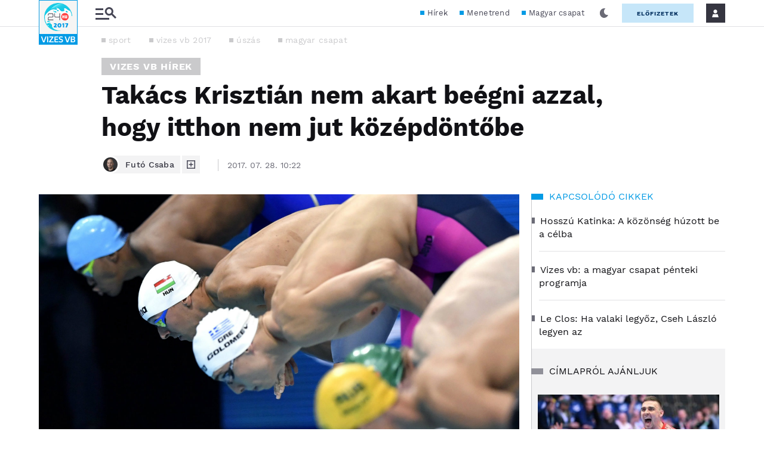

--- FILE ---
content_type: image/svg+xml
request_url: https://s.24.hu/app/themes/24-2020-theme/images/icons/quote-icon-24hu-vizesvb2017.svg
body_size: 512
content:
<svg width="54" height="42" viewBox="0 0 54 42" fill="none" xmlns="http://www.w3.org/2000/svg">
<path d="M25.9152 3.91646e-07L16.4898 19.1509C20.8666 21.1668 22.8859 25.1993 22.8859 29.9038C22.8859 36.9605 17.8359 42 11.4425 42C5.38458 42 -3.90458e-06 36.9585 -3.28784e-06 29.9038C-2.93536e-06 25.872 1.68218 22.8471 4.03769 19.1509L16.4898 -4.32349e-07L25.9152 3.91646e-07ZM50.9707 29.9038C50.9707 36.9605 45.9207 42 39.5279 42C33.47 42 28.0854 36.9585 28.0854 29.9038C28.0854 25.872 29.7669 22.8471 32.1231 19.1509L44.5772 2.02313e-06L54 2.8469e-06L44.5765 19.1509C48.95 21.1668 50.9707 25.1993 50.9707 29.9012L50.9707 29.9038Z" fill="#039be5"/>
</svg>
